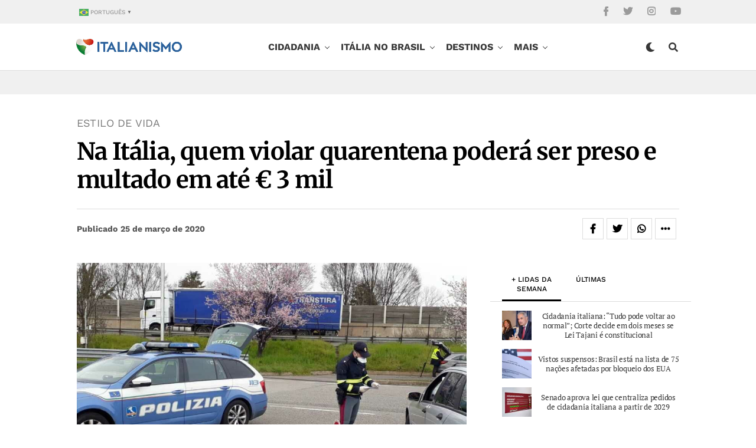

--- FILE ---
content_type: text/html; charset=utf-8
request_url: https://www.google.com/recaptcha/api2/aframe
body_size: 267
content:
<!DOCTYPE HTML><html><head><meta http-equiv="content-type" content="text/html; charset=UTF-8"></head><body><script nonce="HbN18I-HCbKx7eSE2sVPzA">/** Anti-fraud and anti-abuse applications only. See google.com/recaptcha */ try{var clients={'sodar':'https://pagead2.googlesyndication.com/pagead/sodar?'};window.addEventListener("message",function(a){try{if(a.source===window.parent){var b=JSON.parse(a.data);var c=clients[b['id']];if(c){var d=document.createElement('img');d.src=c+b['params']+'&rc='+(localStorage.getItem("rc::a")?sessionStorage.getItem("rc::b"):"");window.document.body.appendChild(d);sessionStorage.setItem("rc::e",parseInt(sessionStorage.getItem("rc::e")||0)+1);localStorage.setItem("rc::h",'1768694792656');}}}catch(b){}});window.parent.postMessage("_grecaptcha_ready", "*");}catch(b){}</script></body></html>